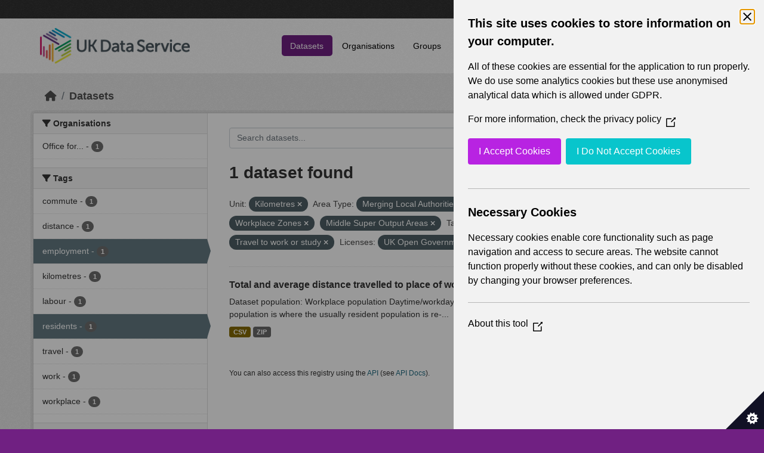

--- FILE ---
content_type: text/html; charset=utf-8
request_url: https://statistics.ukdataservice.ac.uk/dataset/?vocab_Unit=Kilometres&vocab_Area_type=Merging+Local+Authorities&vocab_Area_type=Workplace+Zones&vocab_Area_type=Middle+Super+Output+Areas&tags=residents&tags=employment&vocab_Topics=Transport&license_id=uk-ogl&vocab_Topics=Travel+to+work+or+study
body_size: 5612
content:
<!DOCTYPE html>
<!--[if IE 9]> <html lang="en_GB" class="ie9"> <![endif]-->
<!--[if gt IE 8]><!--> <html lang="en_GB"  > <!--<![endif]-->
  <head>
    <meta charset="utf-8" />
      <meta name="csrf_field_name" content="_csrf_token" />
      <meta name="_csrf_token" content="IjFjOWYyNWM3MmNhM2MwMDY2OWViNWY5ODQ0MTE3OTQ3MjhkODI4ODIi.aXCmxA.TBu-HhISO9oOA4hrzdDYKq4xH6A" />

      <meta name="generator" content="ckan 2.11.2" />
      <meta name="viewport" content="width=device-width, initial-scale=1.0">
    <title>Dataset - UK Data Service CKAN</title>

    
    
    <link rel="shortcut icon" href="/base/images/ckan.ico" />
    
    
        <link rel="alternate" type="text/n3" href="https://statistics.ukdataservice.ac.uk/catalog.n3"/>
        <link rel="alternate" type="text/turtle" href="https://statistics.ukdataservice.ac.uk/catalog.ttl"/>
        <link rel="alternate" type="application/rdf+xml" href="https://statistics.ukdataservice.ac.uk/catalog.xml"/>
        <link rel="alternate" type="application/ld+json" href="https://statistics.ukdataservice.ac.uk/catalog.jsonld"/>
    

    
    
  
      
      
      
    

  

    
    


    
    

    


    
    <link href="/webassets/base/757e28ef_main.css" rel="stylesheet"/>
<link href="/webassets/leaflet/745de6ad-leaflet.css" rel="stylesheet"/>
<link href="/webassets/ckanext-geoview/f197a782_geo-resource-styles.css" rel="stylesheet"/>
<link href="/webassets/ckanext-harvest/c95a0af2_harvest_css.css" rel="stylesheet"/>
  <style>
        .account-masthead {
    background-color: #333333;
}
 
.homepage .module-search .module-content {
  color: white;
  background-color: #702082;
}
 
.homepage .module-search .tags {
  background-color: #333333;
}
 
.masthead {
  margin-bottom: initial;
  padding: 10px 0;
  color: #fff;
  background: #ffffff url("../../base/images/bg.png");
}

.masthead .main-navbar ul.navbar-nav li a, 
.masthead .main-navbar ul.navbar-nav li a:focus, 
.masthead .main-navbar ul.navbar-nav li a:hover, 
.masthead .main-navbar ul.navbar-nav li.active a, 
.masthead .main-navbar ul.navbar-nav li.active a:hover, 
.masthead .main-navbar ul.navbar-nav li.active a:focus {
  color: #000;
  text-shadow: none;
}

.masthead .main-navbar ul.navbar-nav li a:hover,
.masthead .main-navbar ul.navbar-nav li a:focus,
.masthead .main-navbar ul.navbar-nav li.active a {
  background-color: #702082;
  color: #fff;
}
 
.site-footer,
body {
  background-color: #702082;
}

.site-footer .list-unstyled {
  color: #CCDEE3;
}
      </style>
    
  <link rel="stylesheet" href="/bg-6.css" /> 

    

  </head>

  
  <body data-site-root="https://statistics.ukdataservice.ac.uk/" data-locale-root="https://statistics.ukdataservice.ac.uk/" >

    
    <div class="visually-hidden-focusable"><a href="#content">Skip to main content</a></div>
  

  
    


    
     
<div class="account-masthead">
  <div class="container">
     
    <nav class="account not-authed" aria-label="Account">
      <ul class="list-unstyled">
        
        <li><a href="/user/login">Log in</a></li>
         
      </ul>
    </nav>
     
  </div>
</div>

<header class="masthead">
  <div class="container">
      
    <nav class="navbar navbar-expand-lg navbar-light">
      <hgroup class="header-image navbar-left">

      
      
      <a class="logo" href="/">
        <img src="https://ukdataservice.ac.uk/app/themes/ukds/dist/images/ukds-logo-col-grey.png" alt="UK Data Service CKAN"
          title="UK Data Service CKAN" />
      </a>
      
      

       </hgroup>
      <button class="navbar-toggler" type="button" data-bs-toggle="collapse" data-bs-target="#main-navigation-toggle"
        aria-controls="main-navigation-toggle" aria-expanded="false" aria-label="Toggle navigation">
        <span class="fa fa-bars text-white"></span>
      </button>

      <div class="main-navbar collapse navbar-collapse" id="main-navigation-toggle">
        <ul class="navbar-nav ms-auto mb-2 mb-lg-0">
          
            
              
              

              <li class="active"><a href="/dataset/">Datasets</a></li><li><a href="/organization/">Organisations</a></li><li><a href="/group/">Groups</a></li><li><a href="/about">About</a></li><li><a href="/pages/accessibility-statement">Accessibility Statement</a></li>
            
          </ul>

      
      
          <form class="d-flex site-search" action="/dataset/" method="get">
              <label class="d-none" for="field-sitewide-search">Search Datasets...</label>
              <input id="field-sitewide-search" class="form-control me-2"  type="text" name="q" placeholder="Search" aria-label="Search datasets..."/>
              <button class="btn" type="submit" aria-label="Submit"><i class="fa fa-search"></i></button>
          </form>
      
      </div>
    </nav>
  </div>
</header>

    

    

  
    <div class="main">
      <div id="content" class="container">
        
          
            <div class="flash-messages">
              
                
              
            </div>
          

          
            <div class="toolbar" role="navigation" aria-label="Breadcrumb">
              
                
                  <ol class="breadcrumb">
                    
<li class="home"><a href="/" aria-label="Home"><i class="fa fa-home"></i><span> Home</span></a></li>
                    
  <li class="active"><a href="/dataset/">Datasets</a></li>

                  </ol>
                
              
            </div>
          

          <div class="row wrapper">
            
            
            

            
              <aside class="secondary col-md-3">
                
                
  <div class="filters">
    <div>
      
        

    
    
	
	    
		<section class="module module-narrow module-shallow">
		    
			<h2 class="module-heading">
			    <i class="fa fa-filter"></i>
			    Organisations
			</h2>
		    
		    



<nav aria-label="Organisations">
	<ul class="list-unstyled nav nav-simple nav-facet">
	
		
		
		
		
		<li class="nav-item">
		<a href="/dataset/?vocab_Unit=Kilometres&amp;vocab_Area_type=Merging+Local+Authorities&amp;vocab_Area_type=Workplace+Zones&amp;vocab_Area_type=Middle+Super+Output+Areas&amp;tags=residents&amp;tags=employment&amp;vocab_Topics=Transport&amp;vocab_Topics=Travel+to+work+or+study&amp;license_id=uk-ogl&amp;organization=office-national-statistics-national-records-scotland-northern-ireland-statistics-and-research" title="Office for National Statistics; National Records of Scotland; Northern Ireland Statistics and Research Agency; UK Data Service. ">
			<span class="item-label">Office for...</span>
			<span class="hidden separator"> - </span>
			<span class="item-count badge">1</span>
		</a>
		</li>
	
	</ul>
</nav>

<p class="module-footer">
	
	
	
</p>



		</section>
	    
	
    

      
        

    
    
	
	    
		<section class="module module-narrow module-shallow">
		    
			<h2 class="module-heading">
			    <i class="fa fa-filter"></i>
			    Tags
			</h2>
		    
		    



<nav aria-label="Tags">
	<ul class="list-unstyled nav nav-simple nav-facet">
	
		
		
		
		
		<li class="nav-item">
		<a href="/dataset/?vocab_Unit=Kilometres&amp;vocab_Area_type=Merging+Local+Authorities&amp;vocab_Area_type=Workplace+Zones&amp;vocab_Area_type=Middle+Super+Output+Areas&amp;tags=residents&amp;tags=employment&amp;vocab_Topics=Transport&amp;vocab_Topics=Travel+to+work+or+study&amp;license_id=uk-ogl&amp;tags=commute" title="">
			<span class="item-label">commute</span>
			<span class="hidden separator"> - </span>
			<span class="item-count badge">1</span>
		</a>
		</li>
	
		
		
		
		
		<li class="nav-item">
		<a href="/dataset/?vocab_Unit=Kilometres&amp;vocab_Area_type=Merging+Local+Authorities&amp;vocab_Area_type=Workplace+Zones&amp;vocab_Area_type=Middle+Super+Output+Areas&amp;tags=residents&amp;tags=employment&amp;vocab_Topics=Transport&amp;vocab_Topics=Travel+to+work+or+study&amp;license_id=uk-ogl&amp;tags=distance" title="">
			<span class="item-label">distance</span>
			<span class="hidden separator"> - </span>
			<span class="item-count badge">1</span>
		</a>
		</li>
	
		
		
		
		
		<li class="nav-item active">
		<a href="/dataset/?vocab_Unit=Kilometres&amp;vocab_Area_type=Merging+Local+Authorities&amp;vocab_Area_type=Workplace+Zones&amp;vocab_Area_type=Middle+Super+Output+Areas&amp;tags=residents&amp;vocab_Topics=Transport&amp;vocab_Topics=Travel+to+work+or+study&amp;license_id=uk-ogl" title="">
			<span class="item-label">employment</span>
			<span class="hidden separator"> - </span>
			<span class="item-count badge">1</span>
		</a>
		</li>
	
		
		
		
		
		<li class="nav-item">
		<a href="/dataset/?vocab_Unit=Kilometres&amp;vocab_Area_type=Merging+Local+Authorities&amp;vocab_Area_type=Workplace+Zones&amp;vocab_Area_type=Middle+Super+Output+Areas&amp;tags=residents&amp;tags=employment&amp;vocab_Topics=Transport&amp;vocab_Topics=Travel+to+work+or+study&amp;license_id=uk-ogl&amp;tags=kilometres" title="">
			<span class="item-label">kilometres</span>
			<span class="hidden separator"> - </span>
			<span class="item-count badge">1</span>
		</a>
		</li>
	
		
		
		
		
		<li class="nav-item">
		<a href="/dataset/?vocab_Unit=Kilometres&amp;vocab_Area_type=Merging+Local+Authorities&amp;vocab_Area_type=Workplace+Zones&amp;vocab_Area_type=Middle+Super+Output+Areas&amp;tags=residents&amp;tags=employment&amp;vocab_Topics=Transport&amp;vocab_Topics=Travel+to+work+or+study&amp;license_id=uk-ogl&amp;tags=labour" title="">
			<span class="item-label">labour</span>
			<span class="hidden separator"> - </span>
			<span class="item-count badge">1</span>
		</a>
		</li>
	
		
		
		
		
		<li class="nav-item active">
		<a href="/dataset/?vocab_Unit=Kilometres&amp;vocab_Area_type=Merging+Local+Authorities&amp;vocab_Area_type=Workplace+Zones&amp;vocab_Area_type=Middle+Super+Output+Areas&amp;tags=employment&amp;vocab_Topics=Transport&amp;vocab_Topics=Travel+to+work+or+study&amp;license_id=uk-ogl" title="">
			<span class="item-label">residents</span>
			<span class="hidden separator"> - </span>
			<span class="item-count badge">1</span>
		</a>
		</li>
	
		
		
		
		
		<li class="nav-item">
		<a href="/dataset/?vocab_Unit=Kilometres&amp;vocab_Area_type=Merging+Local+Authorities&amp;vocab_Area_type=Workplace+Zones&amp;vocab_Area_type=Middle+Super+Output+Areas&amp;tags=residents&amp;tags=employment&amp;vocab_Topics=Transport&amp;vocab_Topics=Travel+to+work+or+study&amp;license_id=uk-ogl&amp;tags=travel" title="">
			<span class="item-label">travel</span>
			<span class="hidden separator"> - </span>
			<span class="item-count badge">1</span>
		</a>
		</li>
	
		
		
		
		
		<li class="nav-item">
		<a href="/dataset/?vocab_Unit=Kilometres&amp;vocab_Area_type=Merging+Local+Authorities&amp;vocab_Area_type=Workplace+Zones&amp;vocab_Area_type=Middle+Super+Output+Areas&amp;tags=residents&amp;tags=employment&amp;vocab_Topics=Transport&amp;vocab_Topics=Travel+to+work+or+study&amp;license_id=uk-ogl&amp;tags=work" title="">
			<span class="item-label">work</span>
			<span class="hidden separator"> - </span>
			<span class="item-count badge">1</span>
		</a>
		</li>
	
		
		
		
		
		<li class="nav-item">
		<a href="/dataset/?vocab_Unit=Kilometres&amp;vocab_Area_type=Merging+Local+Authorities&amp;vocab_Area_type=Workplace+Zones&amp;vocab_Area_type=Middle+Super+Output+Areas&amp;tags=residents&amp;tags=employment&amp;vocab_Topics=Transport&amp;vocab_Topics=Travel+to+work+or+study&amp;license_id=uk-ogl&amp;tags=workplace" title="">
			<span class="item-label">workplace</span>
			<span class="hidden separator"> - </span>
			<span class="item-count badge">1</span>
		</a>
		</li>
	
	</ul>
</nav>

<p class="module-footer">
	
	
	
</p>



		</section>
	    
	
    

      
        

    
    
	
	    
		<section class="module module-narrow module-shallow">
		    
			<h2 class="module-heading">
			    <i class="fa fa-filter"></i>
			    Formats
			</h2>
		    
		    



<nav aria-label="Formats">
	<ul class="list-unstyled nav nav-simple nav-facet">
	
		
		
		
		
		<li class="nav-item">
		<a href="/dataset/?vocab_Unit=Kilometres&amp;vocab_Area_type=Merging+Local+Authorities&amp;vocab_Area_type=Workplace+Zones&amp;vocab_Area_type=Middle+Super+Output+Areas&amp;tags=residents&amp;tags=employment&amp;vocab_Topics=Transport&amp;vocab_Topics=Travel+to+work+or+study&amp;license_id=uk-ogl&amp;res_format=CSV" title="">
			<span class="item-label">CSV</span>
			<span class="hidden separator"> - </span>
			<span class="item-count badge">1</span>
		</a>
		</li>
	
		
		
		
		
		<li class="nav-item">
		<a href="/dataset/?vocab_Unit=Kilometres&amp;vocab_Area_type=Merging+Local+Authorities&amp;vocab_Area_type=Workplace+Zones&amp;vocab_Area_type=Middle+Super+Output+Areas&amp;tags=residents&amp;tags=employment&amp;vocab_Topics=Transport&amp;vocab_Topics=Travel+to+work+or+study&amp;license_id=uk-ogl&amp;res_format=ZIP" title="">
			<span class="item-label">ZIP</span>
			<span class="hidden separator"> - </span>
			<span class="item-count badge">1</span>
		</a>
		</li>
	
	</ul>
</nav>

<p class="module-footer">
	
	
	
</p>



		</section>
	    
	
    

      
        

    
    
	
	    
		<section class="module module-narrow module-shallow">
		    
			<h2 class="module-heading">
			    <i class="fa fa-filter"></i>
			    Licenses
			</h2>
		    
		    



<nav aria-label="Licenses">
	<ul class="list-unstyled nav nav-simple nav-facet">
	
		
		
		
		
		<li class="nav-item active">
		<a href="/dataset/?vocab_Unit=Kilometres&amp;vocab_Area_type=Merging+Local+Authorities&amp;vocab_Area_type=Workplace+Zones&amp;vocab_Area_type=Middle+Super+Output+Areas&amp;tags=residents&amp;tags=employment&amp;vocab_Topics=Transport&amp;vocab_Topics=Travel+to+work+or+study" title="UK Open Government Licence (OGL)">
			<span class="item-label">UK Open Government...</span>
			<span class="hidden separator"> - </span>
			<span class="item-count badge">1</span>
		</a>
		</li>
	
	</ul>
</nav>

<p class="module-footer">
	
	
	
</p>



		</section>
	    
	
    

      
        

    
    
	
	    
		<section class="module module-narrow module-shallow">
		    
			<h2 class="module-heading">
			    <i class="fa fa-filter"></i>
			    Year
			</h2>
		    
		    



<nav aria-label="Year">
	<ul class="list-unstyled nav nav-simple nav-facet">
	
		
		
		
		
		<li class="nav-item">
		<a href="/dataset/?vocab_Unit=Kilometres&amp;vocab_Area_type=Merging+Local+Authorities&amp;vocab_Area_type=Workplace+Zones&amp;vocab_Area_type=Middle+Super+Output+Areas&amp;tags=residents&amp;tags=employment&amp;vocab_Topics=Transport&amp;vocab_Topics=Travel+to+work+or+study&amp;license_id=uk-ogl&amp;vocab_Year=2011" title="">
			<span class="item-label">2011</span>
			<span class="hidden separator"> - </span>
			<span class="item-count badge">1</span>
		</a>
		</li>
	
	</ul>
</nav>

<p class="module-footer">
	
	
	
</p>



		</section>
	    
	
    

      
        

    
    
	
	    
		<section class="module module-narrow module-shallow">
		    
			<h2 class="module-heading">
			    <i class="fa fa-filter"></i>
			    Topics
			</h2>
		    
		    



<nav aria-label="Topics">
	<ul class="list-unstyled nav nav-simple nav-facet">
	
		
		
		
		
		<li class="nav-item">
		<a href="/dataset/?vocab_Unit=Kilometres&amp;vocab_Area_type=Merging+Local+Authorities&amp;vocab_Area_type=Workplace+Zones&amp;vocab_Area_type=Middle+Super+Output+Areas&amp;tags=residents&amp;tags=employment&amp;vocab_Topics=Transport&amp;vocab_Topics=Travel+to+work+or+study&amp;license_id=uk-ogl&amp;vocab_Topics=Labour+market" title="">
			<span class="item-label">Labour market</span>
			<span class="hidden separator"> - </span>
			<span class="item-count badge">1</span>
		</a>
		</li>
	
		
		
		
		
		<li class="nav-item active">
		<a href="/dataset/?vocab_Unit=Kilometres&amp;vocab_Area_type=Merging+Local+Authorities&amp;vocab_Area_type=Workplace+Zones&amp;vocab_Area_type=Middle+Super+Output+Areas&amp;tags=residents&amp;tags=employment&amp;vocab_Topics=Travel+to+work+or+study&amp;license_id=uk-ogl" title="">
			<span class="item-label">Transport</span>
			<span class="hidden separator"> - </span>
			<span class="item-count badge">1</span>
		</a>
		</li>
	
		
		
		
		
		<li class="nav-item active">
		<a href="/dataset/?vocab_Unit=Kilometres&amp;vocab_Area_type=Merging+Local+Authorities&amp;vocab_Area_type=Workplace+Zones&amp;vocab_Area_type=Middle+Super+Output+Areas&amp;tags=residents&amp;tags=employment&amp;vocab_Topics=Transport&amp;license_id=uk-ogl" title="">
			<span class="item-label">Travel to work or study</span>
			<span class="hidden separator"> - </span>
			<span class="item-count badge">1</span>
		</a>
		</li>
	
	</ul>
</nav>

<p class="module-footer">
	
	
	
</p>



		</section>
	    
	
    

      
        

    
    
	
	    
		<section class="module module-narrow module-shallow">
		    
			<h2 class="module-heading">
			    <i class="fa fa-filter"></i>
			    Unit
			</h2>
		    
		    



<nav aria-label="Unit">
	<ul class="list-unstyled nav nav-simple nav-facet">
	
		
		
		
		
		<li class="nav-item active">
		<a href="/dataset/?vocab_Area_type=Merging+Local+Authorities&amp;vocab_Area_type=Workplace+Zones&amp;vocab_Area_type=Middle+Super+Output+Areas&amp;tags=residents&amp;tags=employment&amp;vocab_Topics=Transport&amp;vocab_Topics=Travel+to+work+or+study&amp;license_id=uk-ogl" title="">
			<span class="item-label">Kilometres</span>
			<span class="hidden separator"> - </span>
			<span class="item-count badge">1</span>
		</a>
		</li>
	
	</ul>
</nav>

<p class="module-footer">
	
	
	
</p>



		</section>
	    
	
    

      
        

    
    
	
	    
		<section class="module module-narrow module-shallow">
		    
			<h2 class="module-heading">
			    <i class="fa fa-filter"></i>
			    Area Type
			</h2>
		    
		    



<nav aria-label="Area Type">
	<ul class="list-unstyled nav nav-simple nav-facet">
	
		
		
		
		
		<li class="nav-item">
		<a href="/dataset/?vocab_Unit=Kilometres&amp;vocab_Area_type=Merging+Local+Authorities&amp;vocab_Area_type=Workplace+Zones&amp;vocab_Area_type=Middle+Super+Output+Areas&amp;tags=residents&amp;tags=employment&amp;vocab_Topics=Transport&amp;vocab_Topics=Travel+to+work+or+study&amp;license_id=uk-ogl&amp;vocab_Area_type=Countries" title="">
			<span class="item-label">Countries</span>
			<span class="hidden separator"> - </span>
			<span class="item-count badge">1</span>
		</a>
		</li>
	
		
		
		
		
		<li class="nav-item">
		<a href="/dataset/?vocab_Unit=Kilometres&amp;vocab_Area_type=Merging+Local+Authorities&amp;vocab_Area_type=Workplace+Zones&amp;vocab_Area_type=Middle+Super+Output+Areas&amp;tags=residents&amp;tags=employment&amp;vocab_Topics=Transport&amp;vocab_Topics=Travel+to+work+or+study&amp;license_id=uk-ogl&amp;vocab_Area_type=Local+Authorities" title="">
			<span class="item-label">Local Authorities</span>
			<span class="hidden separator"> - </span>
			<span class="item-count badge">1</span>
		</a>
		</li>
	
		
		
		
		
		<li class="nav-item">
		<a href="/dataset/?vocab_Unit=Kilometres&amp;vocab_Area_type=Merging+Local+Authorities&amp;vocab_Area_type=Workplace+Zones&amp;vocab_Area_type=Middle+Super+Output+Areas&amp;tags=residents&amp;tags=employment&amp;vocab_Topics=Transport&amp;vocab_Topics=Travel+to+work+or+study&amp;license_id=uk-ogl&amp;vocab_Area_type=London+Boroughs" title="">
			<span class="item-label">London Boroughs</span>
			<span class="hidden separator"> - </span>
			<span class="item-count badge">1</span>
		</a>
		</li>
	
		
		
		
		
		<li class="nav-item active">
		<a href="/dataset/?vocab_Unit=Kilometres&amp;vocab_Area_type=Workplace+Zones&amp;vocab_Area_type=Middle+Super+Output+Areas&amp;tags=residents&amp;tags=employment&amp;vocab_Topics=Transport&amp;vocab_Topics=Travel+to+work+or+study&amp;license_id=uk-ogl" title="">
			<span class="item-label">Merging Local Authorities</span>
			<span class="hidden separator"> - </span>
			<span class="item-count badge">1</span>
		</a>
		</li>
	
		
		
		
		
		<li class="nav-item">
		<a href="/dataset/?vocab_Unit=Kilometres&amp;vocab_Area_type=Merging+Local+Authorities&amp;vocab_Area_type=Workplace+Zones&amp;vocab_Area_type=Middle+Super+Output+Areas&amp;tags=residents&amp;tags=employment&amp;vocab_Topics=Transport&amp;vocab_Topics=Travel+to+work+or+study&amp;license_id=uk-ogl&amp;vocab_Area_type=Merging+Wards+and+Electoral+Divisions" title="Merging Wards and Electoral Divisions">
			<span class="item-label">Merging Wards and...</span>
			<span class="hidden separator"> - </span>
			<span class="item-count badge">1</span>
		</a>
		</li>
	
		
		
		
		
		<li class="nav-item">
		<a href="/dataset/?vocab_Unit=Kilometres&amp;vocab_Area_type=Merging+Local+Authorities&amp;vocab_Area_type=Workplace+Zones&amp;vocab_Area_type=Middle+Super+Output+Areas&amp;tags=residents&amp;tags=employment&amp;vocab_Topics=Transport&amp;vocab_Topics=Travel+to+work+or+study&amp;license_id=uk-ogl&amp;vocab_Area_type=Metropolitan+Districts" title="">
			<span class="item-label">Metropolitan Districts</span>
			<span class="hidden separator"> - </span>
			<span class="item-count badge">1</span>
		</a>
		</li>
	
		
		
		
		
		<li class="nav-item active">
		<a href="/dataset/?vocab_Unit=Kilometres&amp;vocab_Area_type=Merging+Local+Authorities&amp;vocab_Area_type=Workplace+Zones&amp;tags=residents&amp;tags=employment&amp;vocab_Topics=Transport&amp;vocab_Topics=Travel+to+work+or+study&amp;license_id=uk-ogl" title="">
			<span class="item-label">Middle Super Output Areas</span>
			<span class="hidden separator"> - </span>
			<span class="item-count badge">1</span>
		</a>
		</li>
	
		
		
		
		
		<li class="nav-item">
		<a href="/dataset/?vocab_Unit=Kilometres&amp;vocab_Area_type=Merging+Local+Authorities&amp;vocab_Area_type=Workplace+Zones&amp;vocab_Area_type=Middle+Super+Output+Areas&amp;tags=residents&amp;tags=employment&amp;vocab_Topics=Transport&amp;vocab_Topics=Travel+to+work+or+study&amp;license_id=uk-ogl&amp;vocab_Area_type=Non-Metropolitan+Districts" title="">
			<span class="item-label">Non-Metropolitan Districts</span>
			<span class="hidden separator"> - </span>
			<span class="item-count badge">1</span>
		</a>
		</li>
	
		
		
		
		
		<li class="nav-item">
		<a href="/dataset/?vocab_Unit=Kilometres&amp;vocab_Area_type=Merging+Local+Authorities&amp;vocab_Area_type=Workplace+Zones&amp;vocab_Area_type=Middle+Super+Output+Areas&amp;tags=residents&amp;tags=employment&amp;vocab_Topics=Transport&amp;vocab_Topics=Travel+to+work+or+study&amp;license_id=uk-ogl&amp;vocab_Area_type=Unitary+Authorities" title="">
			<span class="item-label">Unitary Authorities</span>
			<span class="hidden separator"> - </span>
			<span class="item-count badge">1</span>
		</a>
		</li>
	
		
		
		
		
		<li class="nav-item active">
		<a href="/dataset/?vocab_Unit=Kilometres&amp;vocab_Area_type=Merging+Local+Authorities&amp;vocab_Area_type=Middle+Super+Output+Areas&amp;tags=residents&amp;tags=employment&amp;vocab_Topics=Transport&amp;vocab_Topics=Travel+to+work+or+study&amp;license_id=uk-ogl" title="">
			<span class="item-label">Workplace Zones</span>
			<span class="hidden separator"> - </span>
			<span class="item-count badge">1</span>
		</a>
		</li>
	
	</ul>
</nav>

<p class="module-footer">
	
	
	
</p>



		</section>
	    
	
    

      
    </div>
    <a class="close no-text hide-filters"><i class="fa fa-times-circle"></i><span class="text">close</span></a>
  </div>

              </aside>
            

            
              <div class="primary col-md-9 col-xs-12" role="main">
                
                
  <section class="module">
    <div class="module-content">
      
        
      
      
        
        
        







<form id="dataset-search-form" class="search-form" method="get" data-module="select-switch">

  
    <div class="input-group search-input-group">
      <input aria-label="Search datasets..." id="field-giant-search" type="text" class="form-control input-lg" name="q" value="" autocomplete="off" placeholder="Search datasets...">
      
      <span class="input-group-btn">
        <button class="btn btn-default btn-lg" type="submit" value="search" aria-label="Submit">
          <i class="fa fa-search"></i>
        </button>
      </span>
      
    </div>
  

  
    <span>






<input type="hidden" name="vocab_Unit" value="Kilometres" />





<input type="hidden" name="vocab_Area_type" value="Merging Local Authorities" />





<input type="hidden" name="vocab_Area_type" value="Workplace Zones" />





<input type="hidden" name="vocab_Area_type" value="Middle Super Output Areas" />





<input type="hidden" name="tags" value="residents" />





<input type="hidden" name="tags" value="employment" />





<input type="hidden" name="vocab_Topics" value="Transport" />





<input type="hidden" name="vocab_Topics" value="Travel to work or study" />





<input type="hidden" name="license_id" value="uk-ogl" />



</span>
  

  
    
      <div class="form-group control-order-by">
        <label for="field-order-by">Order by</label>
        <select id="field-order-by" name="sort" class="form-control form-select">
          
            
              <option value="score desc, metadata_modified desc" selected="selected">Relevance</option>
            
          
            
              <option value="title_string asc">Name Ascending</option>
            
          
            
              <option value="title_string desc">Name Descending</option>
            
          
            
              <option value="metadata_modified desc">Last Modified</option>
            
          
        </select>
        
        <button class="btn btn-default js-hide" type="submit">Go</button>
        
      </div>
    
  

  
    <h1>
    
      

  
  
  
  

1 dataset found
    
    </h1>
  

  
    
      <p class="filter-list">
        
          
          <span class="facet">Unit:</span>
          
            <span class="filtered pill">Kilometres
              <a href="/dataset/?vocab_Area_type=Merging+Local+Authorities&amp;vocab_Area_type=Workplace+Zones&amp;vocab_Area_type=Middle+Super+Output+Areas&amp;tags=residents&amp;tags=employment&amp;vocab_Topics=Transport&amp;vocab_Topics=Travel+to+work+or+study&amp;license_id=uk-ogl" class="remove" title="Remove"><i class="fa fa-times"></i></a>
            </span>
          
        
          
          <span class="facet">Area Type:</span>
          
            <span class="filtered pill">Merging Local Authorities
              <a href="/dataset/?vocab_Unit=Kilometres&amp;vocab_Area_type=Workplace+Zones&amp;vocab_Area_type=Middle+Super+Output+Areas&amp;tags=residents&amp;tags=employment&amp;vocab_Topics=Transport&amp;vocab_Topics=Travel+to+work+or+study&amp;license_id=uk-ogl" class="remove" title="Remove"><i class="fa fa-times"></i></a>
            </span>
          
            <span class="filtered pill">Workplace Zones
              <a href="/dataset/?vocab_Unit=Kilometres&amp;vocab_Area_type=Merging+Local+Authorities&amp;vocab_Area_type=Middle+Super+Output+Areas&amp;tags=residents&amp;tags=employment&amp;vocab_Topics=Transport&amp;vocab_Topics=Travel+to+work+or+study&amp;license_id=uk-ogl" class="remove" title="Remove"><i class="fa fa-times"></i></a>
            </span>
          
            <span class="filtered pill">Middle Super Output Areas
              <a href="/dataset/?vocab_Unit=Kilometres&amp;vocab_Area_type=Merging+Local+Authorities&amp;vocab_Area_type=Workplace+Zones&amp;tags=residents&amp;tags=employment&amp;vocab_Topics=Transport&amp;vocab_Topics=Travel+to+work+or+study&amp;license_id=uk-ogl" class="remove" title="Remove"><i class="fa fa-times"></i></a>
            </span>
          
        
          
          <span class="facet">Tags:</span>
          
            <span class="filtered pill">residents
              <a href="/dataset/?vocab_Unit=Kilometres&amp;vocab_Area_type=Merging+Local+Authorities&amp;vocab_Area_type=Workplace+Zones&amp;vocab_Area_type=Middle+Super+Output+Areas&amp;tags=employment&amp;vocab_Topics=Transport&amp;vocab_Topics=Travel+to+work+or+study&amp;license_id=uk-ogl" class="remove" title="Remove"><i class="fa fa-times"></i></a>
            </span>
          
            <span class="filtered pill">employment
              <a href="/dataset/?vocab_Unit=Kilometres&amp;vocab_Area_type=Merging+Local+Authorities&amp;vocab_Area_type=Workplace+Zones&amp;vocab_Area_type=Middle+Super+Output+Areas&amp;tags=residents&amp;vocab_Topics=Transport&amp;vocab_Topics=Travel+to+work+or+study&amp;license_id=uk-ogl" class="remove" title="Remove"><i class="fa fa-times"></i></a>
            </span>
          
        
          
          <span class="facet">Topics:</span>
          
            <span class="filtered pill">Transport
              <a href="/dataset/?vocab_Unit=Kilometres&amp;vocab_Area_type=Merging+Local+Authorities&amp;vocab_Area_type=Workplace+Zones&amp;vocab_Area_type=Middle+Super+Output+Areas&amp;tags=residents&amp;tags=employment&amp;vocab_Topics=Travel+to+work+or+study&amp;license_id=uk-ogl" class="remove" title="Remove"><i class="fa fa-times"></i></a>
            </span>
          
            <span class="filtered pill">Travel to work or study
              <a href="/dataset/?vocab_Unit=Kilometres&amp;vocab_Area_type=Merging+Local+Authorities&amp;vocab_Area_type=Workplace+Zones&amp;vocab_Area_type=Middle+Super+Output+Areas&amp;tags=residents&amp;tags=employment&amp;vocab_Topics=Transport&amp;license_id=uk-ogl" class="remove" title="Remove"><i class="fa fa-times"></i></a>
            </span>
          
        
          
          <span class="facet">Licenses:</span>
          
            <span class="filtered pill">UK Open Government Licence (OGL)
              <a href="/dataset/?vocab_Unit=Kilometres&amp;vocab_Area_type=Merging+Local+Authorities&amp;vocab_Area_type=Workplace+Zones&amp;vocab_Area_type=Middle+Super+Output+Areas&amp;tags=residents&amp;tags=employment&amp;vocab_Topics=Transport&amp;vocab_Topics=Travel+to+work+or+study" class="remove" title="Remove"><i class="fa fa-times"></i></a>
            </span>
          
        
      </p>
      <a class="show-filters btn btn-default">Filter Results</a>
    
  

</form>




      
      
        

  
    <ul class="dataset-list list-unstyled">
    	
	      
	        




  <li class="dataset-item">
    
      <div class="dataset-content">
        
          <h2 class="dataset-heading">
            
              
            
            
    <a href="/dataset/total-and-average-distance-travelled-place-work-daytimeworkday-population-workplace-zones" title="Total and average distance travelled to place of work (Daytime/workday population) (Workplace Zones in England and Wales) 2011">
      Total and average distance travelled to place of work (Daytime/workday...
    </a>
            
            
              
            
          </h2>
        
        
          
            <div>Dataset population: Workplace population Daytime/workday population England and Wales (Workday Population) Workday population is where the usually resident population is re-...</div>
          
        
      </div>
      
        
          
            <ul class="dataset-resources list-unstyled">
              
                
                <li>
                  <a href="/dataset/total-and-average-distance-travelled-place-work-daytimeworkday-population-workplace-zones" class="badge badge-default" data-format="csv">CSV</a>
                </li>
                
                <li>
                  <a href="/dataset/total-and-average-distance-travelled-place-work-daytimeworkday-population-workplace-zones" class="badge badge-default" data-format="zip">ZIP</a>
                </li>
                
              
            </ul>
          
        
      
    
  </li>

	      
	    
    </ul>
  

      
    </div>

    
      
    
  </section>

  
    <section class="module">
      <div class="module-content">
        
          <small>
            
            
             You can also access this registry using the <a href="/api/3">API</a> (see <a href="http://docs.ckan.org/en/2.11/api/">API Docs</a>). 
          </small>
        
      </div>
    </section>
  

              </div>
            
          </div>
        
      </div>
    </div>
  
    <footer class="site-footer">
  <div class="container">
    
    <div class="row">
      <div class="col-md-8 footer-links">
        
          <ul class="list-unstyled">
            
              <li><h5>UK Data Service</h5><p>Funded by the Economic and Social Research Council (ESRC), the UK Data Service provides access to international, social, economic and population data.</p></li>
            
          </ul>
          <ul class="list-unstyled">
            
              
              <li><a href="http://docs.ckan.org/en/2.11/api/">CKAN API</a></li>
              <li><a href="http://www.ckan.org/">CKAN Association</a></li>
              <li><a href="http://www.opendefinition.org/okd/"><img src="/base/images/od_80x15_blue.png" alt="Open Data"></a></li>
            
          </ul>
        
      </div>
      <div class="col-md-4 attribution">
        
		<a href="https://esrc.ukri.org/" target="_blank">
			<img class="img-resonsive center-block" src="/base/images/esrc-logo.png" width="335" alt="ESRC Logo">
		</a>
          <p><strong>Powered by</strong> <a class="hide-text ckan-footer-logo" href="http://ckan.org">CKAN</a></p>
        
        
        
      </div>
    </div>
    
  </div>
</footer>
  
  
  
  
  
    

    
    <link href="/webassets/vendor/f3b8236b_select2.css" rel="stylesheet"/>
<link href="/webassets/vendor/53df638c_fontawesome.css" rel="stylesheet"/>
    <script src="/webassets/leaflet/d0f0aba7-leaflet.js" type="text/javascript"></script>
<script src="/webassets/matomo_webassets/e50cc28d-matomo.js" type="text/javascript"></script>
<script src="/webassets/cookie_webassets/5c1a3023-civic-banner.js" type="text/javascript"></script>
<script src="/webassets/vendor/240e5086_jquery.js" type="text/javascript"></script>
<script src="/webassets/vendor/5978e33d_vendor.js" type="text/javascript"></script>
<script src="/webassets/vendor/6d1ad7e6_bootstrap.js" type="text/javascript"></script>
<script src="/webassets/vendor/529a0eb7_htmx.js" type="text/javascript"></script>
<script src="/webassets/base/a65ea3a0_main.js" type="text/javascript"></script>
<script src="/webassets/base/b1def42f_ckan.js" type="text/javascript"></script>
  </body>
</html>